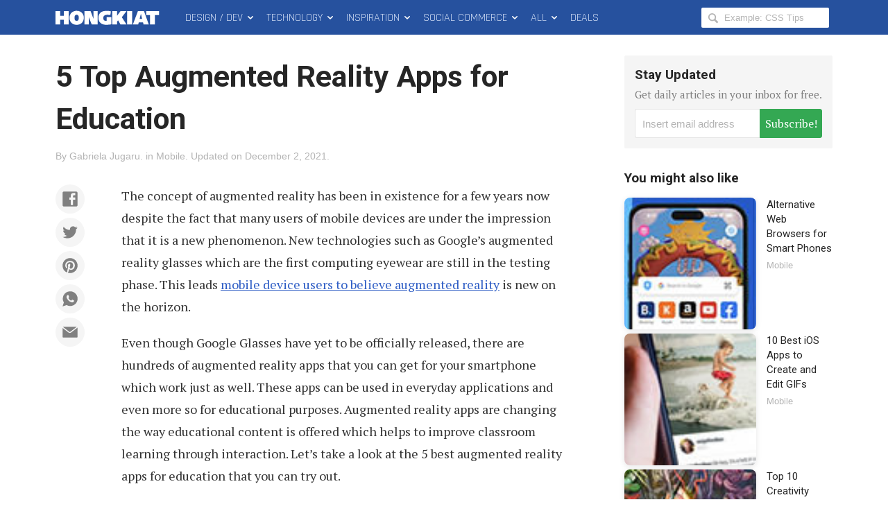

--- FILE ---
content_type: text/html; charset=utf-8
request_url: https://www.google.com/recaptcha/api2/aframe
body_size: 268
content:
<!DOCTYPE HTML><html><head><meta http-equiv="content-type" content="text/html; charset=UTF-8"></head><body><script nonce="1KJAYUhowuNKkmI4HCXhNQ">/** Anti-fraud and anti-abuse applications only. See google.com/recaptcha */ try{var clients={'sodar':'https://pagead2.googlesyndication.com/pagead/sodar?'};window.addEventListener("message",function(a){try{if(a.source===window.parent){var b=JSON.parse(a.data);var c=clients[b['id']];if(c){var d=document.createElement('img');d.src=c+b['params']+'&rc='+(localStorage.getItem("rc::a")?sessionStorage.getItem("rc::b"):"");window.document.body.appendChild(d);sessionStorage.setItem("rc::e",parseInt(sessionStorage.getItem("rc::e")||0)+1);localStorage.setItem("rc::h",'1769515065523');}}}catch(b){}});window.parent.postMessage("_grecaptcha_ready", "*");}catch(b){}</script></body></html>

--- FILE ---
content_type: text/css
request_url: https://www.hongkiat.com/blog/wp-content/themes/v7/style.css?ver=7.15.0+2505061606
body_size: 17792
content:
/*!
Theme Name: 7.15.0 (Build: 2505061606)
Theme URI: http://www.hongkiat.com/blog/
Version: 7.15.0+2505061606
Description: Hongkiat.com WordPress Theme
Author: HKDC Code Wranglers
Author URI: http://www.hongkiat.com/blog/

UI Designer: Hongkiat Lim <me@hongkiat.com>
Code Wrangler: Thoriq Firdaus <tfirdaus@outlook.com>

Bitbucket Theme URI: https://bitbucket.org/hkdc/v7

*/html{font-family:sans-serif;-webkit-text-size-adjust:100%;-ms-text-size-adjust:100%}body{margin:0}article,aside,details,figcaption,figure,footer,header,main,menu,nav,section,summary{display:block}audio,canvas,progress,video{display:inline-block;vertical-align:baseline}audio:not([controls]){display:none;height:0}[hidden],template{display:none}a{background-color:transparent}a:active,a:hover{outline:0}abbr[title]{border-bottom:1px dotted}b,strong{font-weight:700}dfn{font-style:italic}h1{font-size:2em;margin:.67em 0}mark{background:#ff0;color:#000}small{font-size:80%}sub,sup{font-size:75%;line-height:0;position:relative;vertical-align:baseline}sup{top:-.5em}sub{bottom:-.25em}img{border:0}svg:not(:root){overflow:hidden}figure{margin:1em 40px}hr{box-sizing:content-box;height:0}pre{overflow:auto}code,kbd,pre,samp{font-family:Menlo,Monaco,Consolas,'Courier New',monospace;font-size:1em}button,input,optgroup,select,textarea{color:inherit;font:inherit;margin:0}button{overflow:visible}button,select{text-transform:none}button,html input[type=button],input[type=reset],input[type=submit]{-webkit-appearance:button;cursor:pointer}button[disabled],html input[disabled]{cursor:default}button::-moz-focus-inner,input::-moz-focus-inner{border:0;padding:0}input{line-height:normal}input[type=checkbox],input[type=radio]{box-sizing:border-box;padding:0}input[type=number]::-webkit-inner-spin-button,input[type=number]::-webkit-outer-spin-button{height:auto}input[type=search]{-webkit-appearance:textfield}input[type=search]::-webkit-search-cancel-button,input[type=search]::-webkit-search-decoration{-webkit-appearance:none}fieldset{border:1px solid silver;margin:0 2px;padding:.35em .625em .75em}legend{border:0;padding:0}textarea{overflow:auto}optgroup{font-weight:700}table{border-collapse:collapse;border-spacing:0}td,th{padding:0}*,:after,:before{box-sizing:border-box;-ms-word-break:normal;word-break:normal}html{font-size:62.5%;font-kerning:normal;text-rendering:optimizeSpeed;font-variant-ligatures:common-ligatures;-moz-font-feature-settings:"liga","clig";-webkit-font-feature-settings:"liga","clig";font-feature-settings:"liga","clig"}body{font-family:'PT Serif',Helvetica,Arial,sans-serif;font-size:18px;line-height:1.46;color:#262626;background-color:#fff}::selection{background:#e8eef9;color:#000}a{text-decoration:none;color:#2e5dc5}a:hover{text-decoration:underline;color:#2c87e2}a:focus{outline:0}img{max-width:100%;height:auto;display:inline-block;border-radius:8px;box-shadow:0 2px 8px rgba(0,0,0,.1)}h1,h2,h3,h4,h5,h6{font-family:Roboto,Helvetica,Arial,sans-serif;font-weight:700;line-height:1.42}h1{font-size:44px}h2{font-size:31px}h3{font-size:28px}h4{font-size:24px}h5{font-size:21px}h6{font-size:18px}input[type=date],input[type=datetime-local],input[type=datetime],input[type=email],input[type=month],input[type=number],input[type=password],input[type=search],input[type=tel],input[type=text],input[type=time],input[type=url],input[type=week],textarea{margin:0;border:1px solid #e5e5e5;vertical-align:middle;white-space:normal;background:0 0;background-color:#fff;color:#b3b3b3;font-family:Helvetica,Arial,sans-serif;font-size:15px;padding:6px 10px}input[type=date]::placeholder,input[type=datetime-local]::placeholder,input[type=datetime]::placeholder,input[type=email]::placeholder,input[type=month]::placeholder,input[type=number]::placeholder,input[type=password]::placeholder,input[type=search]::placeholder,input[type=tel]::placeholder,input[type=text]::placeholder,input[type=time]::placeholder,input[type=url]::placeholder,input[type=week]::placeholder,textarea::placeholder{color:#b3b3b3}input[type=date]:focus,input[type=datetime-local]:focus,input[type=datetime]:focus,input[type=email]:focus,input[type=month]:focus,input[type=number]:focus,input[type=password]:focus,input[type=search]:focus,input[type=tel]:focus,input[type=text]:focus,input[type=time]:focus,input[type=url]:focus,input[type=week]:focus,textarea:focus{outline:0;border-color:#b3b3b3;color:grey}input[type=date]:focus::placeholder,input[type=datetime-local]:focus::placeholder,input[type=datetime]:focus::placeholder,input[type=email]:focus::placeholder,input[type=month]:focus::placeholder,input[type=number]:focus::placeholder,input[type=password]:focus::placeholder,input[type=search]:focus::placeholder,input[type=tel]:focus::placeholder,input[type=text]:focus::placeholder,input[type=time]:focus::placeholder,input[type=url]:focus::placeholder,input[type=week]:focus::placeholder,textarea:focus::placeholder{color:#e5e5e5}.wf-active body,.wf-inactive body{opacity:1}.clearfix:after,.clearfix:before,.container:after,.container:before,.entry-copy .download:after,.entry-copy .download:before,.row:after,.row:before{content:" ";display:table}.clearfix:after,.container:after,.entry-copy .download:after,.row:after{clear:both}.container,.row{position:relative;width:100%;max-width:1170px;max-width:117rem;margin-left:auto;margin-right:auto}.container{padding-right:25px;padding-right:2.5rem;padding-left:25px;padding-left:2.5rem}.pull-right{float:right}.pull-left{float:left}.alignleft{float:none;margin-right:0;padding-right:0}.alignright{float:none;margin-left:0;padding-left:0}.aligncenter{float:none;margin-left:auto;margin-right:auto}.list-float-left,.list-flush,.list-inline,.list-inline-block{padding:0;margin-top:0;margin-bottom:0;list-style-type:none}.list-inline li{display:inline}.list-inline-block li{display:inline-block}.list-float-left li{float:left}.screen-reader-text{clip:rect(1px,1px,1px,1px);position:absolute!important;height:1px!important;width:1px!important;overflow:hidden}.screen-reader-text:focus{background-color:#f1f1f1;border-radius:3px;box-shadow:0 0 2px 2px rgba(0,0,0,.6);clip:auto!important;color:#21759b;display:block;font-size:14px;font-size:.875rem;font-weight:700;height:auto;left:5px;line-height:normal;padding:15px 23px 14px;text-decoration:none;top:5px;width:auto;z-index:100000}@keyframes spin{from{transform:rotate(0)}to{transform:rotate(359deg)}}@keyframes fadein{from{visibility:hidden;opacity:0}to{visibility:visible;opacity:1}}@keyframes scaleupin{from{opacity:0;transform:scale(.9)}to{opacity:1;transform:scale(1)}}@keyframes fade-loading{from{opacity:.5}to{opacity:1}}@keyframes bounceinup{60%,75%,90%,from,to{animation-timing-function:cubic-bezier(.215,.61,.355,1)}from{opacity:0;transform:translate3d(0,3000px,0)}60%{opacity:1;transform:translate3d(0,-20px,0)}75%{transform:translate3d(0,10px,0)}90%{transform:translate3d(0,-5px,0)}to{transform:translate3d(0,0,0)}}.video-19by6{position:relative;display:block;background-color:#262626;margin-bottom:50px;padding-top:56.25%}.video-19by6 iframe{position:absolute;top:0;width:100%;height:100%;display:block}.notice{background-color:#f5f5f5;color:#999;font-weight:700;border-radius:2px;font-size:13px;font-size:1.3rem;padding:10px 20px}.notice--warning{background-color:#ffc107;color:#000}.notice--alert{background-color:#F44336;color:#fff}.ref-block{display:flex;flex-direction:row;position:relative;border:1px dashed #ececec;border-bottom:1px dashed #ececec;background-color:#f9f9f9;flex:0 1 auto;align-items:flex-start;margin:30px 0;padding:20px 15px}.ref-block:hover{border-color:#e2e2e2}.ref-block:hover .ref-title{text-decoration:underline;color:#115ccc}.ref-block__summary{padding-right:0!important;flex:0 1 auto;padding-left:15px}.ref-block__summary span{display:block;font-family:Helvetica,Arial,sans-serif;line-height:1.6;color:#999;font-size:14px;margin-top:5px}.ref-block__thumbnail{flex:0 0 160px}.ref-block__thumbnail:after{content:'';display:block;padding-top:calc((96 / 150) * 100%);background-color:#333;max-width:160px}.ref-block__link{position:absolute;display:block;top:0;left:0;width:100%;height:100%;z-index:3}.ref-block .ref-title{margin-top:0;line-height:calc(25px / 19px);margin-bottom:8px;font-size:19px}.ref-block .ref-description{margin-bottom:0;margin-top:0;font-size:15px}.ref-block .ref-description p{line-height:calc(23px / 15px);margin-bottom:10px}.ref-block .ref-description p:last-child,.ref-block .ref-description p:last-of-type,.ref-block .ref-description p:only-child{margin-bottom:0}.img-thumb{margin:0;border-radius:2px;overflow:hidden;background-repeat:no-repeat;background-position:center center;background-color:#262626;position:relative}.img-thumb:after{content:'';display:block;transition:opacity .2s linear;background-color:#262626;background-repeat:no-repeat;background-position:center center}.no-js .img-thumb:after{opacity:0}.img-thumb--maxi:after{padding-top:calc(410 / 640 * 100%)}.img-thumb--jumbo:after{padding-top:calc((256 / 400) * 100%)}.img-thumb--large:after{padding-top:calc((160 / 250) * 100%)}.img-thumb--medium:after{padding-top:calc((96 / 150) * 100%)}.img-thumb--small:after{padding-top:calc((85 / 85) * 100%)}.img-thumb.is-loaded{background-color:transparent;background-size:cover}.img-thumb.is-loaded:after{opacity:0}.img-thumb--cover{position:relative;margin-right:0;display:flex;background-color:#262626;background-repeat:no-repeat;background-position:center center;background-size:cover;align-items:center;padding-top:160px;padding-bottom:90px;margin-bottom:40px;min-height:calc(455px + 50px)}.page .img-thumb--cover{text-align:center}.img-thumb--cover:after{position:absolute;top:0;right:0;bottom:0;left:0;content:'';transition:opacity .3s linear;background-color:#262626}.img-thumb--cover.is-loaded:after{opacity:.25}.img-thumb--cover>.container{position:relative;z-index:1}.img-thumb--cover .entry-title{color:#fff;text-shadow:1px 1px rgba(0,0,0,.1)}.page .img-thumb--cover .entry-title{font-size:85px}.pagination{clear:both;overflow:auto;text-align:center}.pagination .nav-links{display:inline-block}.pagination .nav-links .page-numbers{color:#999;float:left;font-weight:700;font-family:Roboto,Helvetica,Arial,sans-serif;padding:15px 10px;margin:0;font-size:20px}.pagination .nav-links .page-numbers:hover{background-color:#26519e;color:#fff;text-decoration:none}.pagination .nav-links .page-numbers.current{background-color:#26519e;color:#fff}.pagination .nav-links .page-numbers.next,.pagination .nav-links .page-numbers.prev{margin-right:35px;position:relative;border:1px solid #DEE2E5}.pagination .nav-links .page-numbers.next.next,.pagination .nav-links .page-numbers.prev.next{margin-right:0;margin-left:35px}.pagination .nav-links .page-numbers.next.prev:after,.pagination .nav-links .page-numbers.prev.prev:after{border-bottom:2px solid #DEE2E5;content:"";left:105%;padding:7px 15px;position:absolute}.pagination .nav-links .page-numbers.next.next:before,.pagination .nav-links .page-numbers.prev.next:before{border-bottom:2px solid #DEE2E5;content:"";right:105%;padding:7px 15px;position:absolute}.lightbox-overlay{display:flex;position:fixed;top:0;left:0;width:100%;height:100%;background:rgba(0,0,0,0);z-index:999;align-items:center;justify-content:center;opacity:0;visibility:hidden;transition:all .3s ease}.lightbox-overlay.active{opacity:1;visibility:visible;background:rgba(0,0,0,.9)}.lightbox-content{max-height:90vh;max-width:90vw;transform:scale(.95);opacity:0;transition:all .3s ease}.lightbox-overlay.active .lightbox-content{transform:scale(1);opacity:1}.lightbox-close{position:fixed;top:20px;right:20px;color:#fff;font-size:24px;cursor:pointer;opacity:0;transform:scale(.95);transition:all .2s ease}.lightbox-overlay.active .lightbox-close{opacity:1;transform:scale(1)}.lightbox-close:hover{transform:scale(1.1);color:#f0f0f0}.site,body,html{min-height:100%;-webkit-tap-highlight-color:transparent}html.is-full-height,html.is-full-height body html.is-full-height .site{overflow:hidden}:target{scroll-margin-top:70px}.site,body{background-color:#fff}.site-content{margin-bottom:50px;padding-bottom:25px}.site-main{position:relative}.sticky-floor{display:block;height:1px;width:100%}.menu-list__link,.site-header,.site-header .container,.site-title{height:50px}.site-header{width:100%;z-index:100;position:sticky;top:0;transition:transform .3s,height 0s;transform:translate3d(0,0,0)}.site-header a{color:#fff}.site-header a:hover{text-decoration:none}.is-full-height .site-header{height:100vh}.site-header.is-sticky--pinned{transform:translate3d(0,0,0)}.site-header.is-sticky--unpinned{transform:translate3d(0,-50px,0)}.site-header.is-sticky--not-top{top:0;position:fixed}.admin-bar .site-header.is-sticky--not-top{top:32px}.topic .site-header.is-sticky--not-top{top:0}.site-header.is-sticky--top{transition:transform 0s,height 0s}.site-header .site-search{display:none;float:right;height:100%;width:189px}.site-header .search-form{display:flex;align-items:center;height:100%;width:100%}.site-header .search-form label{position:relative}.site-header .search-form label svg{position:absolute;top:30%;fill:#b3b3b3;transform:translateY(-10%);left:8px}.site-header .search-form .search-field{border-radius:2px;display:block;width:100%;border-color:transparent;transition-property:background-color,box-shadow;transition-duration:.3s;font-size:13px;padding:6px 10px 6px 32px}.site-header .search-form .search-field:focus{outline:0;box-shadow:0 0 5px #1c3c75}.site-branding{margin-right:20px}.site-title{margin-top:0;margin-bottom:0;overflow:hidden;font-size:24px}.site-title svg,.site-title__link{display:block}.site-title__link{position:relative}.site-title__link svg{margin-left:-8px;fill:#fff}.site-nav{text-transform:uppercase;font-family:Helvetica,Arial,sans-serif;font-size:calc(16px - 3)}.wf-rajdhani-n4-active .site-nav{font-family:Rajdhani,Helvetica,Arial,sans-serif;font-size:16px}.site-nav .menu-list__link{color:#cfdcf4;display:inline-block;padding:0 10px}.site-nav--main .menu-list__item{font-weight:400}.site-nav--main .menu-list__link{display:flex;align-items:center;transition:background-color .3s ease-in-out,color .3s ease-in-out;padding:0 10px}.site-nav--main .menu-list__link:hover{cursor:pointer}.site-nav--main .menu-list__link:after{display:none}.site-nav--main .menu-list__link:hover,.site-nav--main .menu-parent.is-active .menu-list__link{color:#fff;background-color:#1c3c75;transition-delay:0s}.site-nav--offcanvas{background-color:#26519e;overflow:hidden;position:absolute;top:0;height:0;width:100%;padding-top:50px}.site-nav--offcanvas .menu-list{margin-right:auto;margin-left:auto;width:80%;position:relative;z-index:1;padding:25px 0 50px;min-width:240px;max-width:450px}.site-nav--offcanvas .menu-list__item{opacity:0;transform:scale(.3) translateZ(0);transform-origin:0 100%;transform-style:preserve-3d;backface-visibility:hidden;perspective:1000;transition:opacity .3s cubic-bezier(.39,.575,.565,1) 0s,transform .3s cubic-bezier(.39,.575,.565,1) 0s}.site-nav--offcanvas .menu-list__link{width:100%;color:#bbcdef;position:relative;border-bottom:1px solid #2a59ae;line-height:3.33333;padding:0 20px}.site-nav--offcanvas .menu-list__link svg{fill:#a6beea;position:relative;margin-right:10px;top:3px}.site-nav--offcanvas .menu-list__link:hover{background-color:#2a59ae}.site-nav--offcanvas .menu-list__link:hover svg{fill:#fff}.site-nav--offcanvas.is-visible{height:100%}.site-nav--offcanvas.is-visible .menu-list__item{opacity:1;transform:scale(1) translateZ(0)}.site-nav--offcanvas.is-visible .menu-list__item:nth-child(1){transition-delay:.05s}.site-nav--offcanvas.is-visible .menu-list__item:nth-child(2){transition-delay:.1s}.site-nav--offcanvas.is-visible .menu-list__item:nth-child(3){transition-delay:.15s}.site-nav--offcanvas.is-visible .menu-list__item:nth-child(4){transition-delay:.2s}.site-nav--offcanvas.is-visible .menu-list__item:nth-child(5){transition-delay:.25s}.site-navbar{position:relative;z-index:1;background-color:#26519e;color:#6992db;height:100%}.site-navbar .menu-list{display:flex}.site-navbar .menu-list__link svg{display:none;fill:#fff;margin-left:4px}.site-navbar .menu-button{position:absolute;background-color:transparent;top:0;border:0;padding:0;cursor:pointer;-webkit-tap-highlight-color:transparent;padding:5px;width:50px;height:50px}.site-navbar .menu-button svg{fill:#a6beea}.site-navbar .menu-button:focus svg,.site-navbar .menu-button:hover svg{fill:#fff}.site-navbar .menu-button--search{right:0}.site-navbar .menu-button--offcanvas{left:0}.site-navbar .menu-button--offcanvas #menu-icon-close{margin:0 auto;display:none}.site-navbar .menu-button--offcanvas.is-close #menu-icon-close{display:block}.site-navbar .menu-button--offcanvas.is-close #menu-icon-open{display:none}.site-dropdown{position:absolute;width:100%;background-color:#151515;visibility:hidden;transform:translate3d(0,-100%,0);transition:transform .3s cubic-bezier(.39,.575,.565,1),visibility 0s .4s;min-height:260px}.site-dropdown.is-visible{visibility:visible;transform:translate3d(0,0,0);transition:transform .3s cubic-bezier(.39,.575,.565,1),visibility 0s 0s}.site-dropdown .menu-list--all{display:flex;min-height:260px;padding:25px}.site-dropdown .menu-list--all .menu-list__item{max-width:20%;flex:1 1 20%;border-right:1px solid #303030;padding:0 15px}.site-dropdown .menu-list--all .menu-list__item:first-child{padding-left:0}.site-dropdown .menu-list--all .menu-heading{font-family:Helvetica,Arial,sans-serif;text-transform:uppercase;color:#616161;font-weight:500;margin:10px 0 15px 0;font-size:11px}.site-dropdown .menu-list--all .sub-menu-list{padding:0;list-style-type:none}.site-dropdown .menu-list--all .sub-menu-list__item{width:50%;float:left;font-family:Georgia,'Times New Roman',Times,serif;font-weight:300;font-size:15px;margin-bottom:10px}.site-dropdown .menu-list--all .sub-menu-list__item__item:nth-child(even){padding-left:5px}.site-dropdown .menu-list--all .sub-menu-list__link{color:#d1d1d1}.site-dropdown .menu-list--all .sub-menu-list__link:hover{color:#fff;text-decoration:underline}.site-dropdown .entry-list{padding:25px 15px}.has-dropdown .menu-parent--all{display:list-item}.has-dropdown .menu-parent .menu-list__link{padding:0 6px 0 10px}.has-dropdown .menu-parent .menu-list__link svg{display:block}.touchevents .menu-parent--all{display:none}.site-search__close-button{position:absolute;z-index:1;padding:0;transition:color .3s linear;border:0;background-color:transparent;top:0;right:0;width:50px;height:50px;font-size:18px}.site-search__close-button svg{position:relative;top:5px;fill:#999}.site-search__close-button:hover svg{fill:#fff}.site-search__close-button:active,.site-search__close-button:focus{outline:0}.site-search--overlay{position:fixed;z-index:1100;top:0;left:0;visibility:hidden;width:100%;height:100%;opacity:0;background-color:#000;background-color:rgba(0,0,0,.65)}.site-search--overlay .search-form{width:90%;position:relative;top:50px;max-width:750px}.site-search--overlay .search-form{margin-right:auto;margin-left:auto;opacity:0;transform:scale(.9);padding:20px}.site-search--overlay .search-form label{position:relative;display:block}.site-search--overlay .search-form label svg{position:absolute;z-index:1;top:50%;transform:translateY(-50%);fill:#b3b3b3;left:12px}.site-search--overlay .search-field{width:100%;border:0;border-radius:2px;-webkit-tap-highlight-color:transparent;font-size:16px;padding:14px 14px 14px 40px}.site-search--overlay .search-field:focus{border:0;font-size:16px}.site-search--overlay.is-visible{opacity:1;visibility:visible}.site-search--overlay.is-visible .search-form{opacity:1;visibility:visible;transform:scale(1)}#progress-bar{height:3px;width:0;position:absolute;top:0;left:0;background-color:#FBB700;z-index:20}.item-card .entry-permalink,.item-cover .entry-permalink,.item-inpost .entry-permalink{position:absolute;z-index:2;top:0;right:0;left:0;bottom:0;display:block}.item-card,.item-cover,.item-dropdown,.item-inpost{position:relative}.item-dropdown{width:20%;padding:0 10px}.item-dropdown a{position:absolute;z-index:1;top:0;left:0;width:100%;height:100%;margin-right:1px;display:block}.item-dropdown .entry-thumbnail{margin:0 0 10px}.item-dropdown .entry-thumbnail:before{width:100%;display:block;content:'';transition:background-color .3s linear}.item-dropdown .entry-thumbnail.is-loaded{transition:opacity .3s;opacity:.8}.item-dropdown .entry-thumbnail.is-loaded:before{background-color:transparent;background-image:none}.item-dropdown .entry-thumbnail.is-broken{position:relative;background-color:transparent}.item-dropdown .entry-thumbnail.is-broken:after{position:absolute;top:0;left:0;width:100%;height:100%;content:'';background-color:#555}.item-dropdown .entry-title{font-weight:400;transition:color .3s;color:#e5e5e5;margin:5px 0 3px;font-size:16px}.item-dropdown .entry-meta,.item-dropdown .sep{font-weight:300;transition:color .3s;color:#999;font-size:13px}.item-dropdown:hover .entry-thumbnail.is-loaded{opacity:1}.item-dropdown:hover .entry-title{text-decoration:underline;color:#fff}.item-dropdown .sep{margin:0 4px}.item-inpost{display:flex;flex-direction:row;border:1px dashed #ececec;border-bottom:1px dashed #ececec;background-color:#f9f9f9;flex:0 1 auto;align-items:flex-start;margin:20px 0;padding:20px 15px}.item-inpost:hover{border-color:#e2e2e2}.item-inpost:hover .entry-title{text-decoration:underline;color:#115ccc}.item-inpost .entry-main{padding-right:0!important;flex:0 1 auto;padding-left:15px}.item-inpost .entry-main p{margin:0}.item-inpost .entry-title{margin-top:0;line-height:calc(25px / 19px);margin-bottom:8px;font-size:19px}.item-inpost .entry-header{flex:0 0 180px;max-width:160px}.item-inpost .entry-header .entry-thumbnail{margin:0}.item-inpost .entry-excerpt{line-height:calc(21px / 15px);font-size:15px}.item-inpost p span{display:block;font-family:Helvetica,Arial,sans-serif;line-height:1.6;color:#999;font-size:14px;margin-top:5px}.item-cover{position:relative;width:100%;height:100%;overflow:hidden}.item-cover .entry-title a{color:#fff}.item-cover:hover .entry-thumbnail{opacity:.2}.item-cover:hover .entry-main{color:#fff;padding-bottom:60px;padding-bottom:6rem}.item-cover:hover .entry-title a{text-decoration:underline;color:#2c87e2}.item-cover .entry-content,.item-cover .entry-thumbnail{height:100%}.item-cover .entry-thumbnail{transition:opacity .2s;opacity:.52;border-radius:0;background-position:top center}.item-cover .entry-main{position:absolute;bottom:0;left:0;width:100%;transition:padding .2s ease-in-out;color:#e5e5e5;background:linear-gradient(to bottom,rgba(0,0,0,0) 0,rgba(21,21,21,.7) 50%,#151515 100%);text-shadow:1px 1px 10px rgba(0,0,0,.2);padding:30px 25px 20px}.item-cover .entry-title{line-height:1.12903226;transition:color .2s;font-weight:400;font-size:31px;font-size:3.1rem}.item-cover .entry-excerpt{display:none;color:#969696}.entries--trending .item-cover{position:absolute;border-right:1px solid rgba(255,255,255,.2);border-bottom:1px solid rgba(255,255,255,.2)}.item-cover:nth-child(1) .entry-excerpt{display:block}.item-cover:nth-child(2),.item-cover:nth-child(3){width:40%}.item-card{width:100%;border-bottom:1px solid #ededed;padding:25px 15px}.item-card .entry-meta-list{position:relative;z-index:5;line-height:12px}.item-card .entry-permalink:hover~.entry-main>.entry-title a{color:#2c87e2;box-shadow:inset 0 -3px 0 0 #fff,inset 0 -4px 0 0 #2c87e2}.item-card .entry-header{position:relative}.item-card .entry-header__permalink{position:absolute;z-index:1;top:0;width:100%;height:100%;display:block}.item-card .entry-title{line-height:calc(23px / 18px);font-size:18px}.item-card .entry-title a:hover{text-decoration:underline;color:#2c87e2}.item-card .entry-meta--category,.item-card .entry-meta--category a{color:#fff}.item-card .entry-meta--category{font-weight:500;text-transform:uppercase;display:inline-block;font-size:12px;margin-bottom:10px}.item-card .entry-meta--category a{display:inline-block;line-height:1;transition:background-color .3s;background-color:#d4d4d4;padding:8px 15px 7px 15px}.item-card .entry-meta--category a:hover{color:#fff;background-color:#2c87e2;text-decoration:none}.item-card .entry-meta--author:after{margin:0 2px 0 6px}.item-card .entry-excerpt .entry-excerpt{font-size:15px}.item-bar{position:relative;width:100%;max-width:300px;display:inline-block;margin:10px 0}.item-bar:last-child{margin-bottom:0}.item-bar .entry-permalink{position:absolute;z-index:10;top:0;left:0;width:100%;height:100%;display:block}.item-bar .entry-permalink:hover~.entry-summary>.entry-title a{text-decoration:underline;color:#2c87e2}.item-bar .entry-meta,.item-bar .entry-title{display:block}.item-bar .entry-summary{padding-left:15px;width:71.67%}.item-bar .entry-title{font-weight:500;line-height:calc(21px / 15px);font-size:15px}.item-bar .entry-thumbnail{height:auto;margin:0;min-width:85px;width:calc(85px / 300px * 100%)}.item-bar .entry-summary,.item-bar .entry-thumbnail{float:left}.item-bar .entry-meta,.item-bar .entry-meta--author{margin-top:5px}.entry-sidebar{flex:0 0 300px;align-self:stretch;display:flex;flex-direction:column;margin-top:30px}.entry-sidebar__inner{height:100%}.page .entry-sidebar__inner{margin-top:0}.entry-sidebar .sticky{top:70px;max-width:300px}.admin-bar .entry-sidebar .sticky{top:100px}.sidebar-widget{backface-visibility:hidden;margin-bottom:30px}.sidebar-widget:last-of-type{margin-bottom:0}.sidebar-widget .entries__heading{margin:0 0 15px 0;font-size:19px}.sidebar-widget .entry-list{padding:0;list-style:none;display:flex;flex-wrap:wrap;justify-content:center;gap:20px;margin:10px 0}.sidebar-widget .entry-list .item-bar{display:flex;flex-direction:column;gap:10px;width:100%;max-width:100%;margin:0}.sidebar-widget .entry-list .item-bar picture{display:block}.sidebar-widget .entry-list .entry-title{font-weight:600;font-size:16px}.entries--aside{min-height:500px}#sidebar-top .sidebar-widget{margin-bottom:30px}#sidebar-top:not(:empty)::before{color:#b3b3b3;content:"Advertisement";display:block;padding:10px;text-align:center;font-size:12px}.site-footer{background-color:#262626;color:#b3b3b3;text-align:center;font-size:14px;padding:50px 15px}.site-footer a{color:#b3b3b3}.site-footer>.container{display:flex;align-items:center;justify-content:center;flex-direction:column;height:100%;padding:0 60px;min-height:120px}.site-footer p{margin:0}.site-footer .logo-list{display:block;margin-top:25px}.site-footer .logo-list a,.site-footer .logo-list svg{display:block}.site-footer .logo-list svg{fill:#fff;max-width:100%;max-height:60px;opacity:.3}.site-footer .logo-list a:hover svg{opacity:.5}.site-footer .logo-list__item{margin:0 4px}.site-footer .logo-hkdc{max-width:150px;margin-right:12px}.site-footer .logo-maxcdn{max-width:120px}.site-footer .logo-exabyte{max-width:110px}img[src^="http://pixel.mathtag.com/"]{position:absolute}.entries--trending{background-color:#151515;padding:0;height:410px}.entries--trending .entry-list{height:100%;position:relative}.entries--latest{padding-top:60px}.paged .entries--latest{padding-top:50px}.entries--trending~#latest{padding-top:0;margin-top:10px}.entries--trending~#latest .entries__heading{text-align:center;margin:20px 0}.entry-content,.entry-header,.entry-list__item{position:relative}.entry-title{font-family:Roboto,Helvetica,Arial,sans-serif}.entry-title{margin:0;line-height:calc(27px / 21px);color:#262626}.entry-title a{color:#262626}.entry-meta-list{margin-top:8px}.entry-meta,.entry-meta a{color:#b3b3b3}.entry-meta{font-family:Helvetica,Arial,sans-serif;font-weight:500;font-size:13px}.entry-meta a:hover{color:grey;text-decoration:underline}.entry-excerpt{color:grey;line-height:calc(24px / 16px);font-size:16px;margin:8px 0 12px}.posts-navigation{margin:0 0 25px}.posts-navigation .nav-links{display:flex;flex-direction:row-reverse}.posts-navigation .nav-links a{display:flex;align-items:center;color:#333;transition:padding .3s;height:60px}.posts-navigation .nav-links a:hover{padding:10px 30px;background-color:#f3f3f3;text-decoration:none}.posts-navigation .nav-next,.posts-navigation .nav-previous{flex:1 50%;position:relative;max-width:50%;background-color:#f7f7f7}.posts-navigation .nav-next a:after,.posts-navigation .nav-next a:before,.posts-navigation .nav-previous a:after,.posts-navigation .nav-previous a:before{font-family:'Entypo+'}.posts-navigation .nav-previous{text-align:right;border-bottom-right-radius:2px;border-top-right-radius:2px}.posts-navigation .nav-previous a{justify-content:flex-end;padding-right:20px}.posts-navigation .nav-previous a:after{content:'\e025';margin-left:5px}.posts-navigation .nav-next{text-align:left;border-bottom-left-radius:2px;border-top-left-radius:2px;margin-right:auto}.posts-navigation .nav-next a{padding-left:20px}.posts-navigation .nav-next a:before{content:'\e024';margin-right:5px}.archive-title,.author-header .author-name{margin:0}.paged .archive-header{margin-top:90px;margin-bottom:20px}.paged .archive-header__container{display:flex;flex-direction:row;flex:1 0 auto;align-items:center}.paged .archive-title,.paged .paged-position{width:100%}.archive .entries__heading,.topic .entries__heading{text-align:center;font-size:60px;margin:40px 0 20px}.archive .entries__subheading,.topic .entries__subheading{border-left:8px solid #0063c0;padding:1.125em;padding-top:.825em;padding-bottom:.825em;background-color:#f8faff}.author .site-main{padding-top:0}.author .paged-info{margin-top:25px}.author .entries--latest{margin-top:10px}.author-header{background-color:#000;min-height:calc(250px + 100px + 50px);padding-top:100px;padding-bottom:50px}.author-header .author-avatar img{display:inline-block;border-radius:40px}.author-header .author-name{color:#fff;font-size:32px}.author-header .author-position{background-color:#2f2f2f;font-size:14px}.author-header .author-description{color:#b3b3b3;line-height:calc(26px / 17px);margin-top:10px;font-size:17px}.author-header .author-description a{color:#fff}.social-profiles-author{margin-top:30px}.social-profiles-author svg{fill:#fff;display:block;height:100%;width:100%}.social-profiles-author__item{border-radius:50%;padding:8px;width:40px;height:40px;margin-right:6px;transition:transform .3s;display:inline-block}.social-profiles-author__item:hover{transform:scale(1.18)}.social-profiles-author .item-facebook{background-color:#3b5998}.social-profiles-author .item-twitter{background-color:#00acee}.social-profiles-author .item-instagram{background-color:#833ab4}.social-profiles-author .item-pinterest{background-color:#cc2127}.social-profiles-author .item-linkedin{background-color:#0976b4}.social-profiles-author .item-googleplus{background-color:#dd4b39}.social-profiles-author .item-youtube{background-color:#b31217}.social-profiles-author .item-reddit{background-color:#5f99cf}.social-profiles-author .item-dribbble{background-color:#ea4c89}.social-profiles-author .item-behance{background-color:#1769ff}.social-profiles-author .item-github{background-color:#333}.social-profiles-author .item-codepen{background-color:#222}.home.paged .entries--latest{padding-top:60px}.home .index-header{margin-top:100px;margin-bottom:20px}.entry-display{display:flex;align-items:center;justify-content:center;background-color:#f5f5f5;flex-direction:column;color:grey;padding:24px 24px 12px}.entry-display::after{display:block;content:"Advertisement";font-size:12px}.entry-display--top{margin-bottom:0}.entry-display__image{display:block;margin-bottom:12px}.singular .entry-content{padding-top:30px}.entry-content--search{padding-top:60px;min-height:1000px}.entry-content--not-found{padding-top:60px}.entry-content--not-found .entry-title{margin:0;font-size:8em;text-align:center}.entry-content--not-found .ouch{margin-bottom:30px;font-size:1.2em;text-align:center}.entry-content--not-found .ouch p{margin:15px 0 10px}.entry-content--not-found .entry-copy{font-size:1.2em;position:relative}.entry-content--not-found .entry-copy__inner{position:relative}.entry-content--not-found .entry-copy h4{margin:0 0 30px 0;font-size:1.2em;text-align:center;color:#fff;background-color:#333;padding:10px}.entry-content--not-found .entry-copy li{margin-bottom:10px}.entry-content .want-subscribe{cursor:pointer}.singular .entry-main{width:100%;height:100%;flex:1 1 820px;align-self:flex-start}.singular .entry-main .entry-title{margin-bottom:.5px;font-size:36px}.singular .entry-main .entry-title-sub{font-size:20px;margin:15px 0;line-height:30px}.singular .entry-main .entry-meta{font-size:14px}.singular .entry-main .entry-meta--time{display:block}.singular .entry-main .entry-thumbnail{margin:20px 0 30px}.page .entry-main{margin-bottom:30px}.entry-copy{line-height:1.8;padding-top:30px}.entry-copy__inner{position:relative}@keyframes fadeInOut{0%{transform:scale(1);opacity:0}15%{transform:scale(1.2);opacity:1}30%{transform:scale(1);opacity:1}80%{transform:scale(1);opacity:1}100%{transform:scale(1);opacity:0}}.entry-copy a{text-decoration:underline}.entry-copy p{color:#333;margin:10px 0 20px;display:block}.entry-copy p:first-of-type{margin-top:0}.entry-copy h1,.entry-copy h2,.entry-copy h3,.entry-copy h4,.entry-copy h5,.entry-copy h6{color:#262626}.entry-copy h1{font-size:44px;margin:50px 0 25px}.entry-copy h2{font-size:28px;margin:45px 0 10px}.entry-copy h3{font-size:24px;margin:40px 0 5px}.entry-copy h4{font-size:20px;margin:35px 0 5px}.entry-copy h5{font-size:18px;margin:30px 0 5px}.entry-copy h6{font-size:16px;margin:25px 0 5px}.entry-copy .entry-image,.entry-copy figure{max-width:100%;margin:1.2em 0 1.2em;display:block}.entry-copy ol,.entry-copy ul{margin-bottom:10px}.entry-copy ol li,.entry-copy ul li{margin-bottom:10px}.entry-copy ol li:last-child,.entry-copy ul li:last-child{margin-bottom:0}.entry-copy ol{list-style:none;counter-reset:item;padding-left:0;margin:0 0 30px}.entry-copy ol>li{counter-increment:item;position:relative;padding-left:42px;margin-bottom:15px}.entry-copy ol>li:before{content:counter(item);background:#2e5dc5;width:28px;height:28px;border-radius:50%;display:flex;align-items:center;justify-content:center;position:absolute;left:0;top:2px;font-size:.9em;color:#fff}.entry-copy ol ol{padding-left:20px;margin-top:10px;list-style-type:decimal}.entry-copy ol ol>li{padding-left:0;margin-bottom:5px}.entry-copy ol ol>li:before{display:none}.entry-copy li{margin-bottom:10px}.entry-copy hr{border:0;height:1px;background-color:rgba(0,0,0,.15);margin:2em 0}.entry-copy strike{color:#b6b6b6}.entry-copy pre{position:relative;padding:1.5rem;border-radius:6px;background-color:#f8f9fa;padding:16px;margin:1.5rem 0;overflow:auto;font-size:15px;line-height:1.75}.entry-copy pre .pre-code{position:relative;overflow:auto}.entry-copy pre .pre-copy-button{position:absolute;top:12px;right:12px;cursor:pointer;padding:8px;border-radius:6px;color:#666;transition:all .3s ease;display:inline-flex;align-items:center;gap:6px;z-index:2;border:0;background-color:#f8f9fa}.entry-copy pre .pre-copy-button:hover{color:#06c}.entry-copy pre .fas{padding:0}.entry-copy pre .pre-copy-button i{font-size:18px;transition:all .3s ease}.entry-copy pre .pre-copy-button .fa-clone{font-weight:500}.entry-copy pre .pre-copy-button.copied{background:#22c55e;color:#fff;transition:all .3s ease}.entry-copy pre .pre-copy-button.copied i{animation:fadeInOut 2s ease forwards}.entry-copy code{background-color:#f4f4f4;text-shadow:1px 1px #fff;padding:5px}.entry-copy li code,.entry-copy p code{font-size:14px}.entry-copy blockquote{border-left:4px solid #E6F0FF;padding:40px 20px 20px;margin:20px 0;font-size:1.25em;line-height:1.6;position:relative}.entry-copy blockquote p{margin:0;padding:0}.entry-copy blockquote p::after,.entry-copy blockquote p::before{content:none}.entry-copy blockquote footer{margin-top:10px;color:#666;font-size:.7em;font-family:Roboto,Helvetica,Arial,sans-serif}.entry-copy blockquote footer a{color:inherit}.entry-copy blockquote::before{content:"\201C";position:absolute;top:10px;left:20px;color:#9CA3AF;font-size:2.5em;font-family:Arial,sans-serif;line-height:1}.entry-copy blockquote.small{font-size:1em;padding:30px 20px 15px}.entry-copy blockquote.small:before{font-size:2em}.entry-copy blockquote.small p{font-size:.9em}.entry-copy blockquote.small footer{font-size:.8em}.entry-copy table{width:100%;table-layout:auto;border-collapse:collapse;border:none;font-size:.9em;margin:15px 0;box-shadow:0 2px 8px rgba(0,0,0,.05);border-radius:4px;overflow:hidden}.entry-copy table kbd{font-size:1rem;line-height:2.7}.entry-copy table td,.entry-copy table th{margin:0;padding:15px 10px;border:1px solid #f1f1f1;font-size:.95em;line-height:1.6;white-space:normal;word-wrap:break-word;min-width:100px}.entry-copy table th,.entry-copy table thead td{font-family:Roboto,Helvetica,Arial,sans-serif;font-size:.75em;font-weight:500;text-transform:uppercase;text-align:center;letter-spacing:.05em;color:#fff;background:#333;text-shadow:none;padding:12px 15px;border:none;border-bottom:2px solid #444;border-right:1px solid rgba(255,255,255,.3);transition:border-color .2s ease,background-color .2s ease}.entry-copy table th:last-child,.entry-copy table thead td:last-child{border-right:none}.entry-copy table tbody tr:nth-child(2n) td{background-color:#fff}.entry-copy table tbody tr:nth-child(2n+1) td{background-color:#f8f8f8}.entry-copy table td figure{margin:0;border:none;box-shadow:none;padding:15px}.entry-copy table td figure img{max-width:180px;width:auto;height:auto;border:none;box-shadow:none}.entry-copy table td .logo img{max-width:180px;width:auto;height:auto;border:none;box-shadow:none}.entry-copy table small{display:block;margin-top:0;margin-bottom:4px;color:#666;font-size:.85em;line-height:1.4}.entry-copy table td{padding-bottom:8px}.entry-copy table .button{font-size:.9em;margin:0}.entry-copy table .button a{margin:0;display:inline-block;padding:6px 12px}.entry-copy iframe{max-width:100%}.entry-copy .key,.entry-copy kbd{font-family:Menlo,Monaco,Consolas,'Courier New',monospace;line-height:1.57142857;text-transform:capitalize;border-width:1px 1px 3px 1px;border-style:solid;border-color:#e0e0e0;border-bottom-color:#dbdbdb;border-radius:5px;background:#fbfbfb;background:linear-gradient(to bottom,#fbfbfb 0,#f3f3f3 100%);text-shadow:1px 1px #fff;font-size:14px;margin:0;padding:6px 8px}.entry-copy .leftquote,.entry-copy .rightquote{position:relative;max-width:50%;margin-right:0;margin-left:0}.entry-copy figure{position:relative;margin:1.5em 0;max-width:100%;display:block}.entry-copy figure>a{display:block;position:relative;overflow:hidden;border-radius:8px}.entry-copy figure>a::before{content:'';position:absolute;top:0;left:0;width:100%;height:100%;background:rgba(0,0,0,0);transition:all .3s ease;z-index:1}.entry-copy figure>a::after{content:"\f08e";font-family:"Font Awesome 6 Free";font-weight:900;position:absolute;top:50%;left:50%;transform:translate(-50%,-50%) scale(.8);color:#fff;font-size:24px;opacity:0;z-index:2;transition:all .3s ease}.entry-copy figure>a:hover::before{background:rgba(0,0,0,.3);transform:scale(1.02)}.entry-copy figure>a:hover::after{opacity:1;transform:translate(-50%,-50%) scale(1)}.entry-copy figure>a:hover img{transform:scale(1.02)}.entry-copy figure>a img{transition:transform .3s ease;display:block;width:100%}.entry-copy figure figcaption{position:relative;left:0;color:#666;padding:16px 0 0 28px;font-size:16px;font-size:1.6rem;line-height:1.4}.entry-copy figure figcaption::before{content:'';position:absolute;left:0;top:18px;width:18px;height:18px;background-image:url("data:image/svg+xml,%3Csvg xmlns='http://www.w3.org/2000/svg' viewBox='0 0 24 24'%3E%3Cpath fill='%23666' d='M21 19V5c0-1.1-.9-2-2-2H5c-1.1 0-2 .9-2 2v14c0 1.1.9 2 2 2h14c1.1 0 2-.9 2-2zM8.5 13.5l2.5 3.01L14.5 12l4.5 6H5l3.5-4.5z'/%3E%3C/svg%3E");background-size:contain;background-repeat:no-repeat;opacity:.5}.entry-copy figure figcaption a{color:inherit;text-decoration:underline}.entry-copy figure figcaption a:hover{opacity:.8}.entry-copy .has-image-desc p{margin:0}.entry-copy .has-image-desc figcaption{position:relative;color:#6b6c6d;background:0 0;border:none;padding:15px 25px 20px;font-size:13.5px;padding:10px 10px 0}.entry-copy .has-image-desc figcaption a{text-decoration:underline;color:#999;text-shadow:none}.entry-copy .has-image-desc figcaption:hover{text-decoration:underline;color:#06c;text-shadow:none}.entry-copy .shortcut-list{list-style:none}.entry-copy .shortcut-list li:before{position:relative;display:inline-block;content:'\e030';color:#ccc;margin-right:4px;top:3px}.entry-copy ol.listicle{padding-left:0;counter-reset:listicle}.entry-copy ol.listicle li{list-style:none}.entry-copy ol.listicle li>h3:before,.entry-copy ol.listicle li>h4:before,.entry-copy ol.listicle li>h5:before,.entry-copy ol.listicle li>h6:before{counter-increment:listicle;content:counter(listicle) ". "}.entry-copy div.listicle{counter-reset:listicle}.entry-copy div.listicle>h4::before,.entry-copy div.listicle>h4:before{counter-increment:listicle;content:counter(listicle) ". "}.entry-copy .listicle_as{padding:30px 0 70px;border-top:1px solid #e5e5e5;text-align:center;position:relative;width:110%;left:-5%;padding-right:5%;padding-left:5%}.entry-copy .listicle_as:nth-child(2n){background-color:#f2f2f2}.entry-copy .listicle_as h4{text-align:center;font-weight:300;font-size:40px!important;margin-bottom:21px}.entry-copy .listicle_as h5{margin-bottom:14px}.entry-copy .listicle_as h4 span.steps{padding:8px 24px;font-size:25px;color:#fff;border-radius:25px;background:#29539b}.entry-copy .listicle_as h4 a{text-decoration:none}.entry-copy .listicle_as h4 a:hover{text-decoration:underline}.entry-copy .listicle_as p{padding-left:30px;padding-right:30px}.entry-copy .listicle_as figure img{width:85%;height:auto}.entry-copy .recommended_top{border-left:8px solid #bfcada;background-color:#f9f9f9;padding:10px}.entry-copy .download{width:100%;padding:0;display:inline-block;margin:0 0 10px}.entry-copy .download li{margin:0;padding:0;list-style:none outside none;text-align:center}.entry-copy .download li a{display:block;text-decoration:none;text-transform:uppercase;color:#fff;border-radius:2px;background-color:#34a853;padding:10px}.entry-copy .download li a:hover{text-decoration:underline;color:#fff;background-color:#40b55f}.entry-copy .download-2c li a{width:48%;margin:0 1%;float:left}.entry-copy .series{text-align:center;border-top:1px dashed #cbcbcb;border-bottom:1px dashed #cbcbcb;padding:15px 20px;margin-bottom:50px}.entry-copy .series:after{position:relative;display:inline-block;content:'§';transform:rotate(60deg);color:#cbcbcb;background:#fff;padding:0 5px;font-size:18px;top:30px;left:-100px}.entry-copy .series a{font-weight:700;line-height:21px;text-decoration:none;text-decoration:underline;color:#333}.entry-copy .series a strong{color:#0277bd}.entry-copy ol.steps{counter-reset:steps-counter;padding-right:0;margin-top:1em;margin-bottom:1.28em;list-style:none;padding-left:1em}.entry-copy ol.steps img{display:block;margin:1.2em 0}.entry-copy ol.steps li{counter-increment:steps-counter;position:relative;min-height:40px;padding-left:40px}.entry-copy ol.steps li:before{content:counter(steps-counter);display:inline-block;font-weight:700;text-align:center;background-color:#26519e;color:#fff;border-radius:30px;position:absolute;left:0;line-height:1.875;width:30px;height:30px;font-size:16px}.entry-copy .note-default{border-left:8px solid #e6bf40;background-color:#faf9f5;padding:1.125rem}.entry-copy .toc{background:#f8f8f8;border-radius:8px;padding:20px;margin:30px 0;position:relative;max-height:300px;overflow:hidden;transition:max-height .3s ease-in-out;font-size:.9em}.entry-copy .toc:after{content:'';position:absolute;bottom:0;left:0;right:0;height:100px;background:linear-gradient(to bottom,rgba(255,255,255,0) 0,rgba(255,255,255,.9) 40%,#fff 100%);pointer-events:none;transition:opacity .3s ease}.entry-copy .toc.expanded{max-height:none}.entry-copy .toc.expanded:after,.entry-copy .toc.no-gradient:after{display:none}.entry-copy .toc .expand-button{position:absolute;bottom:10px;left:50%;transform:translateX(-50%);background:#333;border:1px solid #333;border-radius:50%;width:32px;height:32px;cursor:pointer;display:flex;align-items:center;justify-content:center;transition:all .2s ease;z-index:2}.entry-copy .toc .expand-button i{color:#fff;font-size:14px;transition:transform .3s ease;padding:0}.entry-copy .toc .expand-button:hover{background:#06c;border-color:#06c}.entry-copy .toc .expand-button:hover i{color:#fff}.entry-copy .toc.expanded .expand-button{display:none}.entry-copy .toc h2{font-size:.75em!important;text-transform:uppercase;letter-spacing:.05em;margin-top:0;margin-bottom:15px;color:#333;font-weight:700;line-height:1.2;font-family:Roboto,Helvetica,Arial,sans-serif}.entry-copy .toc ul{list-style:none;padding:0;margin:0}.entry-copy .toc ul ul{margin-top:4px;margin-left:20px}.entry-copy .toc ul li{margin-bottom:4px;position:relative;padding-left:0;line-height:1.2}.entry-copy .toc ul li ul li{margin-bottom:2px;padding-left:1.2em;position:relative;line-height:1.2}.entry-copy .toc ul li ul li:before{content:"\2022";position:absolute;left:0;top:50%;transform:translateY(-50%);color:#9CA3AF;font-size:1.2em;line-height:1}.entry-copy .toc a{color:#333;text-decoration:none;transition:color .2s ease;display:block;padding:4px 0;width:100%}.entry-copy .toc a:hover{color:#333;text-decoration:underline}.entry-copy .note{background:rgba(203,213,225,.2);border-left:4px solid #CBD5E1;border-radius:4px;padding:20px 15px;margin:20px 0;position:relative;font-size:.9em;line-height:1.6}.entry-copy .note:before{display:none}.entry-copy .note[class*=note-]{padding:45px 20px 15px}.entry-copy .note[class*=note-]:before{display:block;font-family:"Font Awesome 5 Free";font-weight:900;position:absolute;top:15px;left:15px;color:#64748B;font-size:1.1em;opacity:.7}.entry-copy .note p:last-child{margin-bottom:0}.entry-copy .note.note-info:before{content:"\f05a"}.entry-copy .note.note-alert:before{content:"\f0f3"}.entry-copy .note.note-exclamation:before{content:"\f06a"}.entry-copy .button{display:flex;gap:10px;margin:20px 0}.entry-copy .button a{display:inline-flex;align-items:center;background-color:#4CAF50;color:#fff;padding:10px 20px;border-radius:6px;text-decoration:none;transition:background-color .2s ease}.entry-copy .button a:hover{background-color:#45a049;text-decoration:none}.entry-copy .button a[class*=fa-]::before{font-family:"Font Awesome 6 Free";font-weight:900;margin-right:8px}.entry-copy .button-align-left{justify-content:flex-start}.entry-copy .button-align-center{justify-content:center}.entry-copy .button a.fa-arrow-right::before{content:"\f061"}.entry-copy .button a.fa-check::before{content:"\f00c"}.entry-copy .button a.fa-star::before{content:"\f005"}.entry-copy .button a.fa-user::before{content:"\f007"}.entry-copy .button a.fa-download::before{content:"\f019"}.entry-copy .faq h3{font-size:20px!important;font-size:2rem!important;margin:1.5em 0 .5em;cursor:pointer;position:relative;padding-right:30px}.entry-copy .faq h3:hover{color:#2e5dc5}.entry-copy .faq h3:hover::after{color:#2e5dc5}.entry-copy .faq h3::after{content:'\f078';font-family:'Font Awesome 6 Free';font-weight:900;position:absolute;right:0;top:50%;transform:translateY(-50%);transition:color .3s ease}.entry-copy .faq h3.active{color:#2e5dc5}.entry-copy .faq h3.active::after{content:'\f077';color:#2e5dc5}.entry-copy .faq .faq-item{border-bottom:1px solid #e5e7eb;padding-bottom:1.5em;margin-bottom:1.5em}.entry-copy .faq .faq-item:last-child{border-bottom:none;margin-bottom:0;padding-bottom:0}.entry-copy .faq .faq-content{display:none;margin-top:.5em;color:#4a4a4a;opacity:1}.entry-copy .faq .faq-content.active{display:block;opacity:1}.entry-copy .faq .faq-content p{margin-bottom:1em;opacity:1}.entry-copy .faq .faq-content ol,.entry-copy .faq .faq-content ul{margin-bottom:1em;padding-left:1.5em;opacity:1}.entry-copy .faq .faq-content table{margin:1em 0;width:100%;opacity:1}.entry-copy .app{margin:2rem 0;padding:2rem 0;background:#fff;border-radius:8px;position:relative;border-bottom:1px dashed #ccc}.entry-copy .app figure{margin:0;position:absolute;left:0;top:2rem;width:64px}.entry-copy .app figure img{margin:0;display:block;max-width:64px;max-height:64px;width:auto;height:auto;object-fit:contain;border-radius:8px}.entry-copy .app .app-content{margin:1.5rem 0 0 80px;padding-right:2rem}.entry-copy .app h3{margin:0 0 5px 80px;font-size:24px;line-height:1.2}.entry-copy .app p{margin-left:80px}.entry-copy .app p>small{font-size:18px;font-style:italic}.entry-copy .app .button{margin:1rem 0 0 80px}.entry-copy .procon{margin-bottom:20px}.entry-copy .procon h3{font-size:21px!important;line-height:1.4;margin-bottom:1rem}.entry-copy .procon_col{display:flex;gap:30px;margin:2rem 0}.entry-copy .procon_col .con,.entry-copy .procon_col .pro{flex:1;background:#fff;border-radius:8px;padding:18px;box-shadow:0 1px 3px rgba(0,0,0,.1)}.entry-copy .procon_col .con h3,.entry-copy .procon_col .pro h3{margin-top:0;margin-bottom:10px;color:#2d3748}.entry-copy .procon_col .con ul,.entry-copy .procon_col .pro ul{margin:0;padding-left:0;list-style:none}.entry-copy .procon_col .con ul li,.entry-copy .procon_col .pro ul li{position:relative;padding-left:25px;margin-bottom:8px;line-height:1.7;font-size:17px}.entry-copy .procon_col .con ul li:before,.entry-copy .procon_col .pro ul li:before{font-family:"Font Awesome 6 Free";position:absolute;left:0}.entry-copy .procon_col .con ul li:before,.entry-copy .procon_col .pro ul li:before{font-family:"Font Awesome 6 Free";position:absolute;left:0}.entry-copy .procon_col .pro ul li::before{content:"\f058";color:#90CAA8}.entry-copy .procon_col .con ul li::before{content:"\f057";color:#E69AA2}.entry-copy .fas{padding-right:10px}.entry-copy .gallery{margin:2rem 0}.entry-copy .gallery figure{margin:0;padding:0;position:relative;overflow:hidden;border-radius:8px}.entry-copy .gallery figure a.lightbox-trigger{display:block;text-decoration:none;cursor:pointer}.entry-copy .gallery figure::before{content:'';position:absolute;top:0;left:0;width:100%;height:100%;background:rgba(0,0,0,0);transition:all .3s ease;z-index:1}.entry-copy .gallery figure::after{display:none}.entry-copy .gallery figure a::after{content:"\f002";font-family:"Font Awesome 6 Free";font-weight:900;position:absolute;top:50%;left:50%;transform:translate(-50%,-50%) scale(.8);color:#fff;font-size:24px;opacity:0;z-index:2;transition:all .3s ease}.entry-copy .gallery figure a:hover::after{opacity:1;transform:translate(-50%,-50%) scale(1)}.entry-copy .gallery figure img{display:block;width:100%;height:auto;transition:transform .3s ease}.entry-copy .gallery figure:hover img{transform:scale(1.02)}.entry-copy .gallery .lightbox-overlay{display:flex;position:fixed;top:0;left:0;width:100%;height:100%;background:rgba(0,0,0,0);z-index:999;align-items:center;justify-content:center;opacity:0;visibility:hidden;transition:all .3s ease}.entry-copy .gallery .lightbox-overlay.active{opacity:1;visibility:visible;background:rgba(0,0,0,.9)}.entry-copy .gallery .lightbox-content{max-height:90vh;max-width:90vw;transform:scale(.95);opacity:0;transition:all .3s ease}.entry-copy .gallery .lightbox-overlay.active .lightbox-content{transform:scale(1);opacity:1}.entry-copy .gallery .lightbox-close{position:fixed;top:20px;right:20px;color:#fff;font-size:24px;cursor:pointer;opacity:0;transform:scale(.95);transition:all .2s ease}.entry-copy .gallery .lightbox-overlay.active .lightbox-close{opacity:1;transform:scale(1)}.entry-copy .gallery .lightbox-close:hover{transform:scale(1.1);color:#f0f0f0}.entry-copy .item .itemized{display:grid;grid-template-columns:210px 1fr;gap:10px;margin-bottom:20px;border-top:1px solid #eee;padding-top:20px}.entry-copy .item .itemized:first-child{border-top:none;padding-top:0}.entry-copy .item .itemized:last-child{border-bottom:1px solid #eee;padding-bottom:20px}.entry-copy .item .itemized .item-content{display:flex;flex-direction:column;padding:10px}.entry-copy .item .itemized .item-content h2{font-size:21px!important;margin:0;padding:0 0 5px 0}.entry-copy .item .itemized .item-content p:has(small){margin:0;display:flex;align-items:center}.entry-copy .item .itemized .item-content p small{font-size:16px!important;margin:0;padding:0 0 5px 0;color:#666;display:inline-block;line-height:1}.entry-copy .item .itemized .item-content p small:before{font-family:"Font Awesome 6 Free";content:"\f02b";margin-right:5px;font-weight:900;display:inline-block;transform:translateY(2px);color:#ccc}.entry-copy .item .itemized .button a i.fa-brands{margin-right:8px;margin-top:3px}.entry-copy .item .itemized figure{margin:0;width:100%;max-width:210px;padding:10px 10px 10px 0;box-sizing:border-box}.entry-copy .item .itemized figure img{width:100%;height:auto;display:block}.entry-copy div.item-1c,.entry-copy div.item-2c{margin-bottom:10px}.entry-copy div.item-1c p.item-info,.entry-copy div.item-2c p.item-info{color:#999;margin-bottom:0}.entry-copy div.item-2c p.item-info{padding-right:10px}.entry-copy div.item-2c h5{margin-top:15px}.entry-copy div.item-2c div.su-row{margin-bottom:1em}.entry-copy div.item-1c p.item-info span,.entry-copy div.item-2c p.item-info span{text-decoration:underline}.entry-copy div.item-1c img,.entry-copy div.item-2c img{border-radius:6px 6px 6px 0}.entry-comments,.entry-copy{position:relative}.entry-comments{position:relative;z-index:10;margin-top:60px}.user-section{margin-top:20px}.user-section .user-list{display:flex;flex-wrap:wrap;margin-top:60px}.user-section .user-list__item{text-align:center;flex:0 1 110px;margin:0 6px 60px}.user-section .user-list__url{display:block}.user-section .user-list__url,.user-section .user-list__url:hover{color:grey}.user-section .user-list__photo{width:80px;height:80px;border-radius:50%}.user-section .user-list__name{margin-top:6px;font-family:'PT Serif',Helvetica,Arial,sans-serif;font-weight:400;text-transform:capitalize;font-size:15px}.singular .is-maxi{padding-top:0}.is-maxi.is-infinity{padding-top:80px}.singular .is-maxi.is-infinity>.container{margin-top:0}.singular .is-infinity{padding-top:40px}.singular .is-infinity>.container{margin-top:40px}.singular .is-infinity:first-child{padding-top:0}.is-preview .entry-main--singular{height:auto;margin:auto;padding:0 65px 65px}.is-preview .entry-main .entry-copy{padding-left:0}.is-preview .entry-header--singular{margin-bottom:40px}.is-preview .entry-copy{padding-left:0;padding-right:0}#breadcrumbs{font-family:Helvetica,Arial,sans-serif;font-weight:700;text-transform:uppercase;font-size:16px;padding-bottom:10px}#breadcrumbs span a{display:inline-block;color:#adb0b4;background-color:#f6f8fa;line-height:1;border-radius:10px;font-weight:600;text-decoration:none;padding:9px 18px;font-size:12px}#cse{font-size:2em;line-height:1.1}#promote-top{background-color:#262626;position:relative;z-index:101}.promote-active body,.promote-inactive body{opacity:1}.promote{width:100%;text-align:center;position:relative}.promote.sidebar-widget{margin-top:0;margin-bottom:0}.promote-unit{max-width:100%;overflow:hidden;transform:translate3d(0,0,0)}.promote-unit iframe{display:block!important;margin-right:auto!important;margin-left:auto!important}.promote-unit img,.promote-unit>div{display:block!important;margin:0 auto!important}.promote-unit.display-alternate,.promote-unit.display-block{background-color:transparent}.promote-unit--top{position:relative;z-index:calc(100 + 20);overflow:hidden;width:100%;min-width:720px;max-width:970px;margin:0 auto;padding:20px 0}.promote-unit--top iframe{display:block;margin:auto!important}.promote-unit--top .adunit__ad.display-block{padding-bottom:30px}.promote-unit--site-bottom{margin-top:60px;margin-bottom:60px;max-width:970px}.promote-unit--content-infinity{padding-top:0;background-color:#f5f5f5;padding:30px 0}.promote-unit--content-infinity.display-block{background-color:#f5f5f5}.promote-unit--content-infinity-next{background-color:#f5f5f5;width:100%;margin-left:auto;margin-right:auto;margin-top:60px}.promote-unit--site-bottom,.promote-unit--site-infinity{text-align:center;min-height:90px;background-color:#f5f5f5;margin-right:auto;margin-left:auto}.promote-unit--content-well{max-height:300px!important;margin-bottom:40px}.promote-unit--content-well.display-none{display:none}.promote-unit--content-well>div{width:100%;position:relative;padding-top:300px}.promote-unit--content-well>div>iframe{top:0;left:0;width:100%;height:100%;position:absolute}.promote-unit--design-dev{text-align:left;margin-top:30px;padding-top:30px;min-height:100px}.promote-unit--sidebar-bottom,.promote-unit--sidebar-top{position:relative;background-color:#f5f5f5;backface-visibility:visible;min-height:250px;margin-bottom:30px}.promote-unit--sidebar-bottom>iframe,.promote-unit--sidebar-top>iframe{position:absolute}.promote-unit--sidebar-native{margin-bottom:30px}.no-js .promote-unit{display:none}.adsbygoogle{display:block;min-height:90px;width:100%;overflow:hidden}.adsbygoogle--after-content,.adsbygoogle--after-title,.adsbygoogle--content-sandwhich{margin:40px auto}.adsbygoogle--after-title{max-height:90px;margin-top:0}.social-buttons img{backface-visibility:hidden}.social-buttons__item{width:42px;height:42px;margin-bottom:6px;padding:8px;transition:transform .3s}.singular .social-buttons__item{border-radius:50%;background-color:#26519e}.social-buttons__item svg{display:block;fill:#fff}.social-buttons__item:hover{transform:none}.social-buttons__item{display:block}.social-buttons__list{display:flex;gap:10px;margin:15px 0}.social-buttons--content{position:relative}.social-buttons--content svg{width:26px;height:26px}.singular .social-buttons--content{top:0;max-width:42px}.singular.is-preview .social-buttons--content{display:none}.singular .social-buttons .item-email:hover,.singular .social-buttons .item-facebook:hover,.singular .social-buttons .item-googleplus:hover,.singular .social-buttons .item-linkedin:hover,.singular .social-buttons .item-pinterest:hover,.singular .social-buttons .item-reddit:hover,.singular .social-buttons .item-twitter:hover,.singular .social-buttons .item-whatsapp:hover{background:#26519e}.social-buttons--img{position:relative;display:block}.social-buttons--img img{transition:opacity .2s ease}.social-buttons--img .social-buttons__list{visibility:hidden;top:10px;left:10px;display:inline-block;position:absolute}.social-buttons--img .social-buttons__item{height:auto;border-radius:3px;width:70px;height:35px;padding:8px 12px;background-color:#cc2127}.social-buttons--img .social-buttons__item svg{max-width:100%;height:100%;fill:#fff}.social-buttons--img:hover img{opacity:.8}.social-buttons--img:hover .social-buttons__list{visibility:visible}.item-cover .social-buttons{position:absolute;z-index:10;left:0;width:100%;transition:transform .2s ease-in-out;padding:20px 22px}.item-cover .social-buttons__item{padding:0;margin-bottom:0;margin-right:8px;display:inline-block;width:26px;height:26px;transform:translateY(80%) scale(1);transition:transform .25s ease-in-out,opacity .25s;opacity:.8}.item-cover .social-buttons .item-facebook{transition-delay:.1s}.item-cover .social-buttons .item-twitter{transition-delay:.2s}.item-cover .social-buttons .item-googleplus{transition-delay:.3s}.item-cover:hover .social-buttons{transform:translateY(-90%)}.item-cover:hover .social-buttons__item{transform:translateY(0)}.showcase-shopping .social-buttons--img{display:block;width:100%}.showcase-shopping .social-buttons--img img{display:block}.showcase-shopping .social-buttons--img>a{width:100%;padding:3px;margin:0}.singular .social-buttons--content-mobile{position:fixed;top:auto!important;bottom:0;z-index:100;width:100%}.singular .social-buttons--content-mobile .social-buttons__list{display:flex;align-items:center}.singular .social-buttons--content-mobile .social-buttons__item{border-radius:0;width:33.33333333%;height:auto;margin-bottom:0}.singular .social-buttons--content-mobile .social-buttons__item svg{width:28px;height:28px;margin:auto;fill:#fff}.singular .social-buttons--content-mobile .social-buttons__item:hover{transform:scale(1)!important}.singular .social-buttons--content-mobile .item-facebook{background:#3b5998}.singular .social-buttons--content-mobile .item-twitter{background:#00acee}.singular .social-buttons--content-mobile .item-googleplus{background:#dd4b39}.singular .social-buttons--content-mobile .item-pinterest{background:#cc2127}.singular .social-buttons--content-mobile .item-linkedin{background:#0976b4}.singular .social-buttons--content-mobile .item-reddit{background:#5f99cf}.singular .social-buttons--content-mobile .item-whatsapp{background:#25d366}.singular .social-buttons--content-mobile .item-email{background:#777}.wp-chimp-block .wp-chimp-field{margin:0}.wp-chimp-block .wp-chimp-notice{color:#fff;border-radius:2px;display:block;padding:10px}.wp-chimp-block .wp-chimp-notice--error{background-color:#F44336}.wp-chimp-block .wp-chimp-notice--success{padding:0;background-color:#4caf50}.wp-chimp-block .wp-chimp-button{text-transform:uppercase;color:#fff;border:1px solid #34a853;outline:0;background-color:#34a853}.wp-chimp-block .wp-chimp-button:active,.wp-chimp-block .wp-chimp-button:focus{text-decoration:underline;border:1px solid #40b55f;border:1px solid #338f4b;outline:0;background-color:#40b55f}.wp-chimp-block .wp-chimp-notice--success{margin-bottom:0;overflow:hidden;transition:transform .38s ease .15s,opacity .38s ease .15s;transform:translate3d(0,30px,0);opacity:0}.wp-chimp-block .wp-chimp-notice--success span{display:block;transition:transform .38s ease .42s;transform:translate3d(0,100%,0);padding:10px}.wp-chimp-block .wp-chimp-notice.is-slide-up{transform:translate3d(0,0,0);opacity:1}.wp-chimp-block .wp-chimp-notice.is-slide-up span{transform:translate3d(0,0,0)}.wp-chimp-block .wp-chimp-input--email{padding:10px}.wp-chimp-block .wp-chimp-form__fieldset{width:18px}.wp-chimp-block .wp-chimp-form__fieldset,.wp-chimp-block .wp-chimp-form__submit{margin:0;padding:0;border:0}.sidebar-widget--subscribe{background-color:#f5f5f5;border-radius:2px;overflow:hidden;padding:15px;margin-bottom:30px;min-height:134px}.sidebar-widget--subscribe .subscribe__heading{margin:0 0 5px;font-size:19px}.sidebar-widget--subscribe .wp-chimp-notice{text-align:center;font-size:14px}.sidebar-widget--subscribe .wp-chimp-form:after,.sidebar-widget--subscribe .wp-chimp-form:before{content:" ";display:table}.sidebar-widget--subscribe .wp-chimp-form:after{clear:both}.sidebar-widget--subscribe .wp-chimp-button{text-transform:capitalize;font-size:16px}.sidebar-widget--subscribe .wp-chimp-form__fieldset,.sidebar-widget--subscribe .wp-chimp-form__submit{display:block;float:left}.sidebar-widget--subscribe .wp-chimp-form__fieldset{width:180px}.sidebar-widget--subscribe .wp-chimp-form__submit{width:90px}.sidebar-widget--subscribe .wp-chimp-description{margin-top:0;color:grey;margin-bottom:10px;font-size:15px}.sidebar-widget--subscribe .wp-chimp-submit{width:100px}.sidebar-widget--subscribe .wp-chimp-button,.sidebar-widget--subscribe .wp-chimp-input--email{width:100%;display:block;line-height:calc(23px / 14px);height:42px}.sidebar-widget--subscribe .wp-chimp-input--email{color:#262626;border-right:0;border-top-left-radius:3px;border-bottom-left-radius:3px}.sidebar-widget--subscribe .wp-chimp-button{border-top-right-radius:3px;border-bottom-right-radius:3px}.subscribe-inline{margin:30px 0 50px}.subscribe-inline .subscribe__heading{margin:0}.subscribe-inline .wp-chimp-form__fieldset{width:100%;margin:0 0 15px 0}.subscribe-inline .wp-chimp-notice{text-align:center}.subscribe-inline .wp-chimp-input{line-height:1.64286;border-radius:3px;height:52px}.subscribe-inline .wp-chimp-input--email{width:100%}.subscribe-inline .wp-chimp-button{width:100%;border-radius:2px;padding:10px}.subscribe-popup{visibility:hidden;position:fixed;top:0;left:0;width:100%;height:100%;z-index:1000;background-color:rgba(0,0,0,.5);display:flex;align-items:center;justify-content:center;font-family:Helvetica,Arial,sans-serif;padding:10px}.subscribe-popup__container{width:100%;max-width:540px;text-align:center;position:relative;transform:translate3d(0,100%,0)}.is-popup-active .subscribe-popup__container{animation:bounceinup 1s forwards}.subscribe-popup .subscribe-popup__head{background-color:#2e499e;padding:20px;position:relative;border-radius:5px 5px 0 0}.subscribe-popup .subscribe-popup__head-mascot{width:200px;display:block;margin:auto}.subscribe-popup .subscribe-popup__body{background-color:#fff;padding:30px 30px 15px;border-radius:0 0 5px 5px}.subscribe-popup .subscribe__heading{margin:0 0 .3em;font-size:1.462em;font-family:Helvetica,Arial,sans-serif;color:#31539a}.subscribe-popup .wp-chimp-description{color:#666;margin:0 auto 1.6em;font-size:.842em;max-width:400px}.subscribe-popup .subscribe__bottom-line{color:#989898;font-size:15px;margin-top:80px;margin-bottom:0;font-size:.725em}.subscribe-popup .wp-chimp-form{display:block;overflow:hidden;max-width:500px;margin:0 auto!important}.subscribe-popup .wp-chimp-form__fieldset{width:60%;float:left;height:52px}.subscribe-popup .wp-chimp-form__fieldset .wp-chimp-field{line-height:0}.subscribe-popup .wp-chimp-form__fieldset .wp-chimp-field .wp-chimp-input--email{margin-bottom:0;padding:15px;height:52px}.subscribe-popup .wp-chimp-form__submit{height:52px;width:40%;float:left}.subscribe-popup .wp-chimp-form__submit .wp-chimp-button{text-transform:none;padding:15px;font-size:15px;font-weight:600;background-color:#31539a;border-color:#31539a}.subscribe-popup .wp-chimp-input--email{padding:20px;display:block;width:100%;margin-bottom:1em;border-right:0}.subscribe-popup .wp-chimp-button{width:100%;padding:10px}.subscribe-popup .wp-chimp-button:active,.subscribe-popup .wp-chimp-button:focus{text-decoration:none}.subscribe-popup .wp-chimp-button:active,.subscribe-popup .wp-chimp-button:focus,.subscribe-popup .wp-chimp-button:hover{background-color:#375dad}.subscribe-popup .wp-chimp-notice{padding:10px 24px;font-size:.842em}.is-popup-active .subscribe-popup{visibility:visible}#subscribe-popup-close{position:absolute;top:0;right:0;background:0 0;border:0;border-radius:50%;padding:12px}#subscribe-popup-close svg{width:14px;height:14px;display:block;fill:#acbfe7}#subscribe-popup-close:hover svg{fill:#c0ceed}.fb-social-plugin .fb-widget{display:block!important}.fb-social-plugin .fb-widget[fb-xfbml-state=rendered],.fb-social-plugin .fb-widget[fb-xfbml-state=rendered]>span{background-color:#fff}#show-facebook-commment{text-align:center;background:#26519e;color:#fff;display:block;border:0;font-weight:600;width:100%;border-radius:4px;cursor:pointer;padding:18px;padding:1.8rem}#show-facebook-commment.is-loaded,#show-facebook-commment.is-loading{background-color:#f5f5f5;padding:0;min-height:180px;min-height:18rem}#show-facebook-commment.is-loaded{cursor:auto}.navigation--infinite{margin:0 auto 0;width:100%;max-width:1120px;display:block;border:none;box-shadow:0 1px 2px #d0d0d0;color:#fdfefd;border-radius:2px;background-color:#2196f3;visibility:hidden;padding:15px 30px}.navigation--infinite:hover{text-decoration:underline}.navigation--infinite:active,.navigation--infinite:focus{outline:0}.navigation--infinite.is-loaded{visibility:visible}.single-post .navigation--infinite{margin-top:30px}.navigation--infinite span{font-weight:800}.infinite-end{text-align:center;color:#d7d7d7;padding:20px 0 0;font-size:32px;font-size:3.2rem}.img-ratio-placeholder{position:relative;display:block;width:100%;overflow:hidden}.img-ratio-placeholder img{position:absolute;top:0}.img-ratio-placeholder__fill{display:inline-block!important;width:100%;background-color:#333}figure[data-lazy=loaded]{display:inline-block}.entry-copy [data-lazy=loaded] img{position:relative}.entry-copy [data-lazy=loaded] .img-ratio-placeholder__fill{position:absolute;top:0;z-index:-1}@keyframes fadein{0%{opacity:0}100%{opacity:1}}@keyframes fadeout{0%{opacity:1}100%{opacity:0}}.placeholder__item{transform:translateZ(0);animation:fade-loading .3s ease infinite alternate}.placeholder__item:nth-child(2){animation-delay:.1s}.placeholder__item:nth-child(3){animation-delay:.12s}.placeholder__item:nth-child(4){animation-delay:.14s}.placeholder__item:nth-child(5){animation-delay:.16s}.placeholder--latest .placeholder__excerpt,.placeholder--latest .placeholder__meta,.placeholder--latest .placeholder__thumbnail,.placeholder--latest .placeholder__title{background-color:#f5f5f5}.placeholder--latest .placeholder__thumbnail{padding-top:64%}.placeholder--latest .placeholder__excerpt,.placeholder--latest .placeholder__title{height:8px}.placeholder--latest .placeholder__title{margin:8px 0 15px 0}.placeholder--latest .placeholder__title--second{width:60%;margin-bottom:20px}.placeholder--latest .placeholder__excerpt{margin-top:10px}.placeholder--latest .placeholder__excerpt--second{width:90%}.placeholder--latest .placeholder__excerpt--third{width:80%}.placeholder--latest .placeholder__item:nth-child(1) .placeholder__title{width:90%}.placeholder--latest .placeholder__item:nth-child(1) .placeholder__title--second{width:60%}.placeholder--latest .placeholder__item:nth-child(1) .placeholder__excerpt{width:80%}.placeholder--latest .placeholder__item:nth-child(1) .placeholder__excerpt--second{width:90%}.placeholder--latest .placeholder__item:nth-child(1) .placeholder__excerpt--third{width:60%}.placeholder--latest .placeholder__item:nth-child(2) .placeholder__title{width:90%}.placeholder--latest .placeholder__item:nth-child(2) .placeholder__title--second{width:100%}.placeholder--latest .placeholder__item:nth-child(2) .placeholder__excerpt{width:96%}.placeholder--latest .placeholder__item:nth-child(2) .placeholder__excerpt--second{width:98%}.placeholder--latest .placeholder__item:nth-child(2) .placeholder__excerpt--third{width:50%}.placeholder--latest .placeholder__item:nth-child(3) .placeholder__title{width:60%}.placeholder--latest .placeholder__item:nth-child(3) .placeholder__title--second{width:90%}.placeholder--latest .placeholder__item:nth-child(3) .placeholder__excerpt{width:100%}.placeholder--latest .placeholder__item:nth-child(3) .placeholder__excerpt--second{width:90%}.placeholder--latest .placeholder__item:nth-child(3) .placeholder__excerpt--third{width:30%}.entries--aside .placeholder__heading{margin:0 0 15px 0;font-size:19px;color:#f5f5f5}.placeholder--aside{position:relative}.placeholder--aside .placeholder__item{margin-bottom:15px}.placeholder--aside .placeholder__meta,.placeholder--aside .placeholder__thumbnail,.placeholder--aside .placeholder__title{background-color:#f5f5f5}.placeholder--aside .placeholder__thumbnail{display:block;float:left;height:85px;width:85px}.placeholder--aside .placeholder__summary{float:right;width:calc(300px - 95px)}.placeholder--aside .placeholder__meta,.placeholder--aside .placeholder__title{display:block;margin-bottom:10px;height:8px}.placeholder--aside .placeholder__title--second{width:74%}.placeholder--aside .placeholder__meta{width:100px}.placeholder--mdd{padding:25px 15px}.placeholder--mdd .placeholder__item{position:relative;width:20%;opacity:0;padding:0 10px}.placeholder--mdd .placeholder__meta,.placeholder--mdd .placeholder__thumbnail,.placeholder--mdd .placeholder__title{background-color:#252525}.placeholder--mdd .placeholder__thumbnail{margin-bottom:12px;height:133px}.placeholder--mdd .placeholder__title{width:96%;margin-top:10px;height:8px}.placeholder--mdd .placeholder__title--second{width:74%}.placeholder--mdd .placeholder__meta{display:inline-block;width:100px;margin-top:12px;height:8px}#nprogress{pointer-events:none}#nprogress .bar{background:#34a853;position:fixed;z-index:1031;top:0;left:0;width:100%;height:2px}#nprogress .peg{display:none}#nprogress .spinner{display:block;position:fixed;z-index:1031;top:15px;right:15px}#nprogress .spinner-icon{width:18px;height:18px;box-sizing:border-box;border:solid 2px transparent;border-top-color:#34a853;border-left-color:#34a853;border-radius:50%;animation:nprogress-spinner .4s linear infinite}.nprogress-custom-parent{overflow:hidden;position:relative}.nprogress-custom-parent #nprogress .bar,.nprogress-custom-parent #nprogress .spinner{position:absolute}@keyframes nprogress-spinner{0%{transform:rotate(0)}100%{transform:rotate(360deg)}}.entry-copy .syntaxhighlighter{border:0!important}.entry-copy .syntaxhighlighter table caption{color:#fff!important;background-color:#bfcada!important}.wpcf7 p{margin:10px 0 20px!important}.wpcf7 .redasterisk{color:red}.wpcf7 .wpcf7-form-control-wrap input[type=text],.wpcf7 .wpcf7-form-control-wrap input[type=email],.wpcf7 .wpcf7-form-control-wrap input[type=url],.wpcf7 .wpcf7-form-control-wrap textarea{width:80%;font-size:105%}.wpcf7 .wpcf7-form-control.wpcf7-submit,.wpcf7 div.wpcf7-response-output{border-radius:3px;border:0;padding:1em 2em;color:#fff;font-family:Helvetica,Arial,sans-serif;font-weight:600}.wpcf7 div.wpcf7-response-output{margin:1em 0 1em}.wpcf7 .wpcf7-form-control.wpcf7-submit{margin-top:2em;background-color:#26519e}.wpcf7 div.wpcf7-acceptance-missing,.wpcf7 div.wpcf7-mail-sent-ok,.wpcf7 div.wpcf7-validation-errors{text-align:center}.wpcf7 div.wpcf7-validation-errors{background-color:#F44336}.wpcf7 div.wpcf7-acceptance-missing{background-color:#ff9800}.wpcf7 div.wpcf7-mail-sent-ok{background-color:#34a853}.has-src-alt{position:relative;cursor:pointer}.has-src-alt:after,.has-src-alt:before{font-family:Helvetica,Arial,sans-serif;position:absolute}.has-src-alt:before{top:50%;left:50%;margin-top:-25px;margin-left:-25px;width:50px;height:50px;border:3px solid rgba(255,255,255,.7);border-radius:25px;background-color:rgba(179,179,179,.3);content:'▶';text-align:center;line-height:46px;font-size:19px;color:rgba(255,255,255,.7);z-index:1}.has-src-alt:after{content:'gif';position:absolute;display:inline-block;text-align:center;top:20px;right:20px;font-size:11px;font-weight:600;padding:5px 10px;border-radius:3px;color:grey;background-color:rgba(179,179,179,.1);text-transform:uppercase}.has-src-alt.loading:before,.has-src-alt.play:before{display:none}.has-src-alt.loading:after{color:#fff;content:'loading...';background-color:#ff9800}.has-src-alt.play:after{color:#fff;content:'playing';background-color:#34a853}span.btn-getitfrom a{background-color:#50ae54;color:#fff;border-radius:2px;padding:8px 16px;font-size:16px;text-transform:uppercase}span.btn-getitfrom a:hover{text-decoration:none;background-color:#479b4b}span.btn-getitfrom-small a{background-color:#616161;margin-left:10px;color:#F5F5F5;border-radius:2px;padding:4px 8px;font-size:16px;text-transform:uppercase}span.btn-getitfrom-small a:hover{background-color:#424242;text-decoration:none;color:#fff}.gradient-blue{background-color:#4287e9;background-image:linear-gradient(to right,#4287e9 30%,#280854 100%);background-size:100%;background-repeat:repeat;text-decoration:underline;-webkit-background-clip:text;-webkit-text-fill-color:transparent;-moz-background-clip:text;-moz-text-fill-color:transparent}.gradient-blue::selection{background:rgba(158,190,255,.2)}.format{font-family:Consolas,"Andale Mono","Lucida Console","Lucida Sans Typewriter",Monaco,"Courier New",monospace;color:#1c3942;font-size:.8em;background-color:#afe3f2;border-radius:5px;padding:4px}@media screen and (min-width:320px){.sidebar-widget .entry-list .item-bar{max-width:calc((100% / 2) - 10px)}}@media screen and (min-width:400px){.entry-content--not-found .entry-title{font-size:10em}.entry-content--not-found .ouch{font-size:1.3em}.entry-content--not-found .entry-copy h4{font-size:1.5em}}@media screen and (min-width:401px){.item-card .entry-title{line-height:calc(25px / 19px);font-size:19px}.posts-navigation{padding:0 25px}}@media screen and (min-width:480px){.singular .entry-main .entry-meta--time{display:inline}.showcase-shopping .social-buttons--img{float:left;width:50%}}@media screen and (min-width:501px){.item-card .entry-meta{position:relative;z-index:3}}@media screen and (min-width:600px){.entry-content--not-found .entry-title{font-size:13em}.entry-content--not-found .ouch{margin-bottom:60px;font-size:1.4em}.entry-content--not-found .entry-copy h4{font-size:2.2em}#cse{font-size:4em;line-height:1.15}}@media screen and (min-width:640px){.sidebar-widget .entry-list .item-bar{max-width:calc((100% / 3) - 15px)}.sidebar-widget .entry-list .entry-title{font-weight:400;font-size:15px}}@media screen and (min-width:641px){.item-cover:nth-child(1){top:0;left:0;width:60%}.item-cover:nth-child(2),.item-cover:nth-child(3){right:0;height:50%}.item-cover:nth-child(2) .entry-title,.item-cover:nth-child(3) .entry-title{line-height:1.2;font-size:20px;font-size:2rem}}@media screen and (min-width:680px){.singular .entry-main .entry-title{font-size:43px}.singular .entry-main .entry-header{padding-right:35px}.entry-copy .is-mega{display:block;max-width:none;margin-right:-30px;margin-left:-30px}.entry-copy .is-mega img,.entry-copy .is-mega span,.entry-copy .is-mega>div{width:100%;height:auto;max-width:none;display:block}.entry-comments,.entry-copy{padding-right:35px}.single-post .entry-comments,.single-post .entry-copy{padding-left:95px}.singular .social-buttons__item{background-color:#f5f5f5}.social-buttons__item svg{fill:grey}.social-buttons__item:hover{transform:scale(1.18)}.social-buttons__item:hover svg{fill:#fff}.social-buttons__list{display:block;margin:0}.social-buttons--content{position:sticky;float:left}.singular .social-buttons--content{top:80px;margin-left:-95px}.singular.admin-bar .social-buttons--content{top:100px}.singular .social-buttons .item-facebook:hover{background:#3b5998}.singular .social-buttons .item-twitter:hover{background:#00acee}.singular .social-buttons .item-googleplus:hover{background:#dd4b39}.singular .social-buttons .item-pinterest:hover{background:#cc2127}.singular .social-buttons .item-linkedin:hover{background:#0976b4}.singular .social-buttons .item-reddit:hover{background:#5f99cf}.singular .social-buttons .item-whatsapp:hover{background:#25d366}.singular .social-buttons .item-email:hover{background:#777}.singular .social-buttons--content{height:330px;width:42px}.singular .social-buttons--content-mobile{visibility:hidden}}@media screen and (min-width:700px){.singular .is-infinity{padding-top:60px}.singular .is-infinity>.container{margin-top:60px}}@media screen and (min-width:721px){.item-card{width:calc(100% / 3);border-bottom:0;margin-bottom:20px;padding:15px}.item-card .entry-header{margin-bottom:25px}.entries--latest .entry-list{display:flex;flex:1 1 calc(100% / 3);flex-direction:row;align-items:flex-start;flex-wrap:wrap}.placeholder--latest{display:flex;flex:1 1 calc(100% / 3);align-items:flex-start}.placeholder--latest .placeholder__item{width:calc(100% / 3);padding:25px}.placeholder--latest .placeholder__thumbnail{margin-bottom:25px}}@media screen and (min-width:761px){.promote-unit--top{display:block!important;min-height:130px!important}}@media screen and (min-width:800px){.entry-content--not-found .entry-copy h4{font-size:3.4em}}@media screen and (min-width:860px){.author-header .container{display:flex;align-items:flex-start}.author-header .column--profile{width:70%;display:flex;padding-right:60px;flex:1 1 820px;align-items:flex-start}.author-header .column--ads{flex:1 0 300px}.author-header .author-avatar{min-width:80px;margin-bottom:20px}.author-header .author-identity{padding-left:30px}}@media screen and (min-width:871px){.item-card .entry-title{line-height:calc(28px / 22px);font-size:22px}}@media screen and (min-width:900px){.entry-content--not-found .entry-header{display:flex;justify-content:center}.entry-content--not-found .entry-title{font-size:15em;text-align:left}.entry-content--not-found .ouch{font-size:1.5em;text-align:left;padding:60px 0 0 40px}.singular .is-infinity{padding-top:80px}.singular .is-infinity>.container{margin-top:80px}#breadcrumbs span a:hover{text-decoration:underline}#cse{font-size:6em;line-height:1.2}.promote-unit--content-infinity{padding:40px 0;min-height:calc(90px + (40px * 2))}.promote-unit--content-infinity-next{max-width:720px;min-height:90px}}@media screen and (min-width:940px){.img-thumb--cover>.container{padding-right:100px}.entry-sidebar{margin-top:0;width:30%;max-width:300px}.sidebar-widget .entry-list{justify-content:start}.sidebar-widget .entry-list .item-bar{padding:0;gap:0;flex-direction:row;width:100%;max-width:100%;display:flex}}@media only screen and (min-width:941px){.site-nav--offcanvas{display:none}.site-navbar .menu-button--offcanvas{display:none;visibility:hidden}}@media screen and (min-width:941px){.entry-display{display:none}.singular .entry-content>.container{display:flex;align-items:flex-start}.singular .entry-main{width:70%;max-width:820px;padding-right:40px}}@media screen and (min-width:961px){.item-cover:nth-child(1){width:45%}.item-cover:nth-child(2){left:45%;width:30%;height:100%}.item-cover:nth-child(2) .entry-title{line-height:1.10714286;font-size:28px;font-size:2.8rem}.item-cover:nth-child(2) .entry-excerpt{display:block}.item-cover:nth-child(3){top:0}.item-cover:nth-child(4){bottom:0}.item-cover:nth-child(3),.item-cover:nth-child(4){right:0;width:25%;height:50%}.item-cover:nth-child(3) .entry-title,.item-cover:nth-child(4) .entry-title{line-height:1.2;font-size:20px;font-size:2rem}}@media screen and (min-width:970px){.promote-unit--content-infinity-next{max-width:970px;min-height:90px}}@media screen and (min-width:980px){.entry-content--not-found .entry-copy h4{font-size:4.2em}.entry-content--not-found .entry-copy>p{padding-right:140px;padding-left:140px}.entry-content--not-found .entry-copy>ul{padding-right:160px;padding-left:160px}}@media only screen and (min-width:1081px){.site-header .site-search{display:block}.site-navbar .menu-button--offcanvas,.site-navbar .menu-button--search{display:none;visibility:hidden}}@media screen and (min-width:1121px){.item-card{padding:25px}}@media screen and (min-width:1281px){.item-cover:nth-child(1){width:35%}.item-cover:nth-child(2){left:35%;width:25%}.item-cover:nth-child(3),.item-cover:nth-child(4){left:60%;width:20%}.item-cover:nth-child(5),.item-cover:nth-child(6){right:0;width:20%;height:50%}.item-cover:nth-child(5) .entry-title,.item-cover:nth-child(6) .entry-title{line-height:1.2;font-size:20px;font-size:2rem}.item-cover:nth-child(6){bottom:0}}@media screen and (max-width:1280px){.item-cover:nth-child(5),.item-cover:nth-child(6){display:none}}@media screen and (max-width:1119px){.navigation--infinite{width:85%}}@media screen and (max-width:1080px){.site-title__link{max-width:180px;margin:0 auto}.site-title__link svg{margin:auto}}@media screen and (max-width:1030px){.promote-unit--design-dev{display:none}}@media only screen and (max-width:970px){.item-dropdown{width:25%}.item-dropdown:last-child{display:none}}@media screen and (max-width:960px){.item-cover:nth-child(4){display:none}}@media screen and (max-width:941px){.sidebar-widget .entry-list .entry-summary{padding-left:0;width:100%}}@media only screen and (max-width:940px){.site-branding{margin-right:0;float:none!important}.site-nav--main{display:none}}@media screen and (max-width:859px){.author-header .container{text-align:center}.author-header .column--ads{display:none}}@media screen and (max-width:782px){.admin-bar .site-header.is-sticky--not-top{top:46px}}@media screen and (max-width:768px){.entry-copy .item .itemized{grid-template-columns:1fr;gap:8px}.entry-copy .item .itemized figure{max-width:100%;width:100%;padding:0}.entry-copy .item .itemized figure img{max-width:100%;width:100%;margin:0}}@media screen and (max-width:745px){.promote-unit--top{display:none}.promote-unit--top.display-alt{display:none!important}}@media screen and (max-width:728px){.site-footer .logo-list{text-align:center}.site-footer .logo-list a{width:100%}.site-footer .logo-list li{display:block;max-width:180px;margin:0 auto 10px auto;float:none}.site-footer .logo-list svg{height:50px}.adsbygoogle--after-content{display:none!important}}@media screen and (max-width:721px){.page .img-thumb--cover .entry-title{font-size:65px}.pagination{margin-top:20px}.pagination .nav-links .page-numbers{display:none}.pagination .nav-links .page-numbers.next,.pagination .nav-links .page-numbers.prev{display:block}.pagination .nav-links .page-numbers.next.next:before,.pagination .nav-links .page-numbers.next.prev:after,.pagination .nav-links .page-numbers.prev.next:before,.pagination .nav-links .page-numbers.prev.prev:after{content:none}}@media only screen and (max-width:721px){.archive .entries__heading,.topic .entries__heading{font-size:45px}}@media screen and (max-width:720px){.item-card .entry-content{display:flex;flex-direction:row;flex:0 1 auto;align-items:flex-start}.item-card .entry-main{width:65%;padding-left:15px}.item-card .entry-header{width:35%;max-width:250px;max-width:25rem}.promote-unit--site-bottom,.promote-unit--site-infinity{border-bottom:1px solid #ededed;margin-top:0;margin-bottom:0;padding:25px 0}.infinite-end{font-size:28px;font-size:2.8rem}.placeholder--latest .placeholder__item{width:100%;border-bottom:1px solid #f5f5f5;margin-bottom:20px;padding:25px 15px}.placeholder--latest .placeholder__content{display:flex;flex-direction:row;flex:0 1 auto;align-items:flex-start}.placeholder--latest .placeholder__header{width:35%;max-width:250px}.placeholder--latest .placeholder__main{width:65%;padding-left:15px}}@media only screen and (max-width:720px){.item-card .entry-meta--category--category{margin:0 0 5px 0}.item-card .entry-meta--category--category a{padding:0;background:0 0;color:#b3b3b3}.item-card .entry-meta--category--category a:hover{background:0 0;color:#b3b3b3;text-decoration:underline}}@media screen and (max-width:679px){.img-thumb{border-radius:0}.singular .entry-main .entry-thumbnail{display:block;margin:30px -25px}.entry-copy h1{font-size:36px}.entry-copy h2{font-size:24px}.entry-copy h3{font-size:20px}.entry-copy h4{font-size:18px}.entry-copy h5{font-size:16px}.entry-copy h6{font-size:14px}.entry-copy pre{font-size:13px}.entry-copy blockquote{font-size:138%;line-height:35px}.entry-copy .key,.entry-copy kbd{font-size:12px}.entry-copy .leftquote,.entry-copy .rightquote{position:static;max-width:none;float:none}.entry-copy .has-image-desc{line-height:1.5625;font-size:16px}.entry-copy .recommended_top{padding-bottom:15px}.entry-copy .recommended_top a{text-decoration:underline}.entry-copy .recommended_top strong{display:block;text-transform:uppercase;margin-bottom:5px;font-size:12px}.entry-copy .note-default{padding-bottom:1.5rem}.entry-copy .note-default a{text-decoration:underline}.entry-copy .note-default strong{display:block;text-transform:uppercase;margin-bottom:.5rem;font-size:1.2rem}}@media screen and (max-width:640px){.item-cover:nth-child(2),.item-cover:nth-child(3){display:none}.entry-copy .procon_col{flex-direction:column;gap:20px}}@media screen and (max-width:600px){.admin-bar .site-header.is-sticky--not-top{top:0}.entry-content--not-found .entry-copy{line-height:1.5}}@media screen and (max-width:540px){.ref-block .ref-description{display:none}.page .img-thumb--cover .entry-title{font-size:55px}.item-inpost p span{font-size:13px}.item-inpost .entry-header{max-width:110px}.item-inpost .entry-excerpt{display:none}.item-inpost .entry-main .entry-title{line-height:calc(23px / 19px);font-size:19px}.item-card .entry-meta--author:after,.item-card .entry-meta--category,.item-card .entry-meta--time{display:none}.item-card .entry-excerpt{display:none}.archive .entries__heading,.topic .entries__heading{font-size:30px}}@media screen and (max-width:420px){.ref-block{display:block}.ref-block__summary{margin-top:20px;padding-left:0}.ref-block .ref-title{margin-bottom:0;margin-top:20px;line-height:1.35294118;font-size:17px}.singular .entry-title{font-size:32px}.entry-copy .recommended_top{line-height:1.6;border-left-width:2px;font-size:16px}.entry-copy .note-default{font-size:1.6rem;line-height:1.6;border-left-width:2px}}@media screen and (max-width:400px){.item-inpost .entry-main .entry-title{line-height:calc(23px / 17px);font-size:17px}.site-footer p{font-size:12px}}@media screen and (max-width:380px){.page .img-thumb--cover .entry-title{font-size:45px}}@media screen and (max-width:360px){.item-card .entry-thumbnail:after{padding-top:100%}}@media screen and (max-width:320px){.page .img-thumb--cover .entry-title{font-size:38px}}@media screen and (min-width:421px) and (max-width:540px){.ref-block__thumbnail{max-width:110px}.ref-block .ref-title{font-size:18px}}@media screen and (min-width:641px) and (max-width:960px){.item-cover:nth-child(3){bottom:0}}@media screen and (min-width:361px) and (max-width:500px){.item-card .entry-thumbnail:after{padding-top:75%}}@media screen and (min-width:721px) and (max-width:960px){.item-card .entry-excerpt{display:none}}@media screen and (min-width:941px) and (max-width:1120px){.entries--latest .entry-list{padding:10px}}@media screen and (-ms-high-contrast:active),(-ms-high-contrast:none){.site-search--overlay .search-form label svg{top:25px}}/*# sourceMappingURL=./style.css.map */